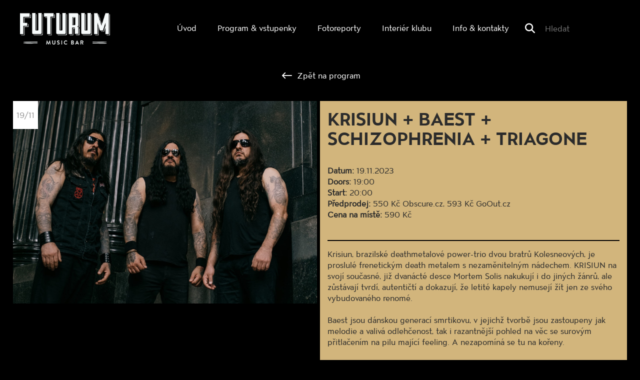

--- FILE ---
content_type: text/html; charset=UTF-8
request_url: https://futurum.musicbar.cz/program/krisiun-baest-schizophrenia-triagone/
body_size: 12155
content:
<!DOCTYPE html>
<!-- BEGIN html -->
<html lang="cs">

<!-- BEGIN head -->
<head>
	<!-- Meta Tags -->
	<meta http-equiv="Content-Type" content="text/html; charset=UTF-8" />
	<meta name="description" content="Hudební klub na Smíchově, kde pravidelně vystupují čeští i zahraniční umělci." />
	<meta name="viewport" content="width=device-width, initial-scale=1.0">
  <meta name="author" content="BAS servis s.r.o.">
  <!-- Title -->
	<title>KRISIUN + BAEST + SCHIZOPHRENIA + TRIAGONE - Futurum Music BarFuturum Music Bar</title>
  <!-- RSS & Pingbacks -->
	<meta name='robots' content='index, follow, max-image-preview:large, max-snippet:-1, max-video-preview:-1' />
	<style>img:is([sizes="auto" i], [sizes^="auto," i]) { contain-intrinsic-size: 3000px 1500px }</style>
	
	<!-- This site is optimized with the Yoast SEO plugin v26.7 - https://yoast.com/wordpress/plugins/seo/ -->
	<link rel="canonical" href="https://futurum.musicbar.cz/program/krisiun-baest-schizophrenia-triagone/" />
	<meta property="og:locale" content="cs_CZ" />
	<meta property="og:type" content="article" />
	<meta property="og:title" content="KRISIUN + BAEST + SCHIZOPHRENIA + TRIAGONE - Futurum Music Bar" />
	<meta property="og:description" content="Krisiun, brazilské deathmetalové power-trio dvou bratrů Kolesneových, je proslulé frenetickým death metalem s nezaměnitelným nádechem. KRISIUN na svojí současné, již dvanácté desce Mortem Solis nakukují i do jiných žánrů, ale zůstávají tvrdí, autentičtí a dokazují, že letité kapely nemusejí žít jen ze svého vybudovaného renomé. Baest jsou dánskou generací smrtikovu, v jejichž tvorbě jsou zastoupeny [&hellip;]" />
	<meta property="og:url" content="https://futurum.musicbar.cz/program/krisiun-baest-schizophrenia-triagone/" />
	<meta property="og:site_name" content="Futurum Music Bar" />
	<meta property="article:published_time" content="2023-05-10T06:33:40+00:00" />
	<meta property="article:modified_time" content="2023-05-15T16:05:39+00:00" />
	<meta property="og:image" content="https://futurum.musicbar.cz/wp-content/uploads/2023/05/krisiun.jpg" />
	<meta property="og:image:width" content="1000" />
	<meta property="og:image:height" content="666" />
	<meta property="og:image:type" content="image/jpeg" />
	<meta name="author" content="Nikola" />
	<meta name="twitter:card" content="summary_large_image" />
	<meta name="twitter:label1" content="Napsal(a)" />
	<meta name="twitter:data1" content="Nikola" />
	<meta name="twitter:label2" content="Odhadovaná doba čtení" />
	<meta name="twitter:data2" content="1 minuta" />
	<script type="application/ld+json" class="yoast-schema-graph">{"@context":"https://schema.org","@graph":[{"@type":"Article","@id":"https://futurum.musicbar.cz/program/krisiun-baest-schizophrenia-triagone/#article","isPartOf":{"@id":"https://futurum.musicbar.cz/program/krisiun-baest-schizophrenia-triagone/"},"author":{"name":"Nikola","@id":"https://futurum.musicbar.cz/#/schema/person/e736cf7346df76faa4d2f4dd3d97200a"},"headline":"KRISIUN + BAEST + SCHIZOPHRENIA + TRIAGONE","datePublished":"2023-05-10T06:33:40+00:00","dateModified":"2023-05-15T16:05:39+00:00","mainEntityOfPage":{"@id":"https://futurum.musicbar.cz/program/krisiun-baest-schizophrenia-triagone/"},"wordCount":183,"image":{"@id":"https://futurum.musicbar.cz/program/krisiun-baest-schizophrenia-triagone/#primaryimage"},"thumbnailUrl":"https://futurum.musicbar.cz/wp-content/uploads/2023/05/krisiun.jpg","articleSection":["Live Shows","Program"],"inLanguage":"cs"},{"@type":"WebPage","@id":"https://futurum.musicbar.cz/program/krisiun-baest-schizophrenia-triagone/","url":"https://futurum.musicbar.cz/program/krisiun-baest-schizophrenia-triagone/","name":"KRISIUN + BAEST + SCHIZOPHRENIA + TRIAGONE - Futurum Music Bar","isPartOf":{"@id":"https://futurum.musicbar.cz/#website"},"primaryImageOfPage":{"@id":"https://futurum.musicbar.cz/program/krisiun-baest-schizophrenia-triagone/#primaryimage"},"image":{"@id":"https://futurum.musicbar.cz/program/krisiun-baest-schizophrenia-triagone/#primaryimage"},"thumbnailUrl":"https://futurum.musicbar.cz/wp-content/uploads/2023/05/krisiun.jpg","datePublished":"2023-05-10T06:33:40+00:00","dateModified":"2023-05-15T16:05:39+00:00","author":{"@id":"https://futurum.musicbar.cz/#/schema/person/e736cf7346df76faa4d2f4dd3d97200a"},"breadcrumb":{"@id":"https://futurum.musicbar.cz/program/krisiun-baest-schizophrenia-triagone/#breadcrumb"},"inLanguage":"cs","potentialAction":[{"@type":"ReadAction","target":["https://futurum.musicbar.cz/program/krisiun-baest-schizophrenia-triagone/"]}]},{"@type":"ImageObject","inLanguage":"cs","@id":"https://futurum.musicbar.cz/program/krisiun-baest-schizophrenia-triagone/#primaryimage","url":"https://futurum.musicbar.cz/wp-content/uploads/2023/05/krisiun.jpg","contentUrl":"https://futurum.musicbar.cz/wp-content/uploads/2023/05/krisiun.jpg","width":1000,"height":666},{"@type":"BreadcrumbList","@id":"https://futurum.musicbar.cz/program/krisiun-baest-schizophrenia-triagone/#breadcrumb","itemListElement":[{"@type":"ListItem","position":1,"name":"Home","item":"https://futurum.musicbar.cz/"},{"@type":"ListItem","position":2,"name":"KRISIUN + BAEST + SCHIZOPHRENIA + TRIAGONE"}]},{"@type":"WebSite","@id":"https://futurum.musicbar.cz/#website","url":"https://futurum.musicbar.cz/","name":"Futurum Music Bar","description":"Hudební klub na Smíchově, kde pravidelně vystupují čeští i zahraniční umělci.","potentialAction":[{"@type":"SearchAction","target":{"@type":"EntryPoint","urlTemplate":"https://futurum.musicbar.cz/?s={search_term_string}"},"query-input":{"@type":"PropertyValueSpecification","valueRequired":true,"valueName":"search_term_string"}}],"inLanguage":"cs"},{"@type":"Person","@id":"https://futurum.musicbar.cz/#/schema/person/e736cf7346df76faa4d2f4dd3d97200a","name":"Nikola","image":{"@type":"ImageObject","inLanguage":"cs","@id":"https://futurum.musicbar.cz/#/schema/person/image/","url":"https://secure.gravatar.com/avatar/4fbd7b44f13a2bddef2422c3662dfc6782e8a3fe770f656bf5b26077849ccf08?s=96&d=mm&r=g","contentUrl":"https://secure.gravatar.com/avatar/4fbd7b44f13a2bddef2422c3662dfc6782e8a3fe770f656bf5b26077849ccf08?s=96&d=mm&r=g","caption":"Nikola"},"url":"https://futurum.musicbar.cz/author/nikola/"}]}</script>
	<!-- / Yoast SEO plugin. -->


<script type="text/javascript">
/* <![CDATA[ */
window._wpemojiSettings = {"baseUrl":"https:\/\/s.w.org\/images\/core\/emoji\/16.0.1\/72x72\/","ext":".png","svgUrl":"https:\/\/s.w.org\/images\/core\/emoji\/16.0.1\/svg\/","svgExt":".svg","source":{"concatemoji":"https:\/\/futurum.musicbar.cz\/wp-includes\/js\/wp-emoji-release.min.js?ver=6.8.3"}};
/*! This file is auto-generated */
!function(s,n){var o,i,e;function c(e){try{var t={supportTests:e,timestamp:(new Date).valueOf()};sessionStorage.setItem(o,JSON.stringify(t))}catch(e){}}function p(e,t,n){e.clearRect(0,0,e.canvas.width,e.canvas.height),e.fillText(t,0,0);var t=new Uint32Array(e.getImageData(0,0,e.canvas.width,e.canvas.height).data),a=(e.clearRect(0,0,e.canvas.width,e.canvas.height),e.fillText(n,0,0),new Uint32Array(e.getImageData(0,0,e.canvas.width,e.canvas.height).data));return t.every(function(e,t){return e===a[t]})}function u(e,t){e.clearRect(0,0,e.canvas.width,e.canvas.height),e.fillText(t,0,0);for(var n=e.getImageData(16,16,1,1),a=0;a<n.data.length;a++)if(0!==n.data[a])return!1;return!0}function f(e,t,n,a){switch(t){case"flag":return n(e,"\ud83c\udff3\ufe0f\u200d\u26a7\ufe0f","\ud83c\udff3\ufe0f\u200b\u26a7\ufe0f")?!1:!n(e,"\ud83c\udde8\ud83c\uddf6","\ud83c\udde8\u200b\ud83c\uddf6")&&!n(e,"\ud83c\udff4\udb40\udc67\udb40\udc62\udb40\udc65\udb40\udc6e\udb40\udc67\udb40\udc7f","\ud83c\udff4\u200b\udb40\udc67\u200b\udb40\udc62\u200b\udb40\udc65\u200b\udb40\udc6e\u200b\udb40\udc67\u200b\udb40\udc7f");case"emoji":return!a(e,"\ud83e\udedf")}return!1}function g(e,t,n,a){var r="undefined"!=typeof WorkerGlobalScope&&self instanceof WorkerGlobalScope?new OffscreenCanvas(300,150):s.createElement("canvas"),o=r.getContext("2d",{willReadFrequently:!0}),i=(o.textBaseline="top",o.font="600 32px Arial",{});return e.forEach(function(e){i[e]=t(o,e,n,a)}),i}function t(e){var t=s.createElement("script");t.src=e,t.defer=!0,s.head.appendChild(t)}"undefined"!=typeof Promise&&(o="wpEmojiSettingsSupports",i=["flag","emoji"],n.supports={everything:!0,everythingExceptFlag:!0},e=new Promise(function(e){s.addEventListener("DOMContentLoaded",e,{once:!0})}),new Promise(function(t){var n=function(){try{var e=JSON.parse(sessionStorage.getItem(o));if("object"==typeof e&&"number"==typeof e.timestamp&&(new Date).valueOf()<e.timestamp+604800&&"object"==typeof e.supportTests)return e.supportTests}catch(e){}return null}();if(!n){if("undefined"!=typeof Worker&&"undefined"!=typeof OffscreenCanvas&&"undefined"!=typeof URL&&URL.createObjectURL&&"undefined"!=typeof Blob)try{var e="postMessage("+g.toString()+"("+[JSON.stringify(i),f.toString(),p.toString(),u.toString()].join(",")+"));",a=new Blob([e],{type:"text/javascript"}),r=new Worker(URL.createObjectURL(a),{name:"wpTestEmojiSupports"});return void(r.onmessage=function(e){c(n=e.data),r.terminate(),t(n)})}catch(e){}c(n=g(i,f,p,u))}t(n)}).then(function(e){for(var t in e)n.supports[t]=e[t],n.supports.everything=n.supports.everything&&n.supports[t],"flag"!==t&&(n.supports.everythingExceptFlag=n.supports.everythingExceptFlag&&n.supports[t]);n.supports.everythingExceptFlag=n.supports.everythingExceptFlag&&!n.supports.flag,n.DOMReady=!1,n.readyCallback=function(){n.DOMReady=!0}}).then(function(){return e}).then(function(){var e;n.supports.everything||(n.readyCallback(),(e=n.source||{}).concatemoji?t(e.concatemoji):e.wpemoji&&e.twemoji&&(t(e.twemoji),t(e.wpemoji)))}))}((window,document),window._wpemojiSettings);
/* ]]> */
</script>
<style id='wp-emoji-styles-inline-css' type='text/css'>

	img.wp-smiley, img.emoji {
		display: inline !important;
		border: none !important;
		box-shadow: none !important;
		height: 1em !important;
		width: 1em !important;
		margin: 0 0.07em !important;
		vertical-align: -0.1em !important;
		background: none !important;
		padding: 0 !important;
	}
</style>
<link rel='stylesheet' id='wp-block-library-css' href='https://futurum.musicbar.cz/wp-includes/css/dist/block-library/style.min.css?ver=6.8.3' type='text/css' media='all' />
<style id='classic-theme-styles-inline-css' type='text/css'>
/*! This file is auto-generated */
.wp-block-button__link{color:#fff;background-color:#32373c;border-radius:9999px;box-shadow:none;text-decoration:none;padding:calc(.667em + 2px) calc(1.333em + 2px);font-size:1.125em}.wp-block-file__button{background:#32373c;color:#fff;text-decoration:none}
</style>
<style id='global-styles-inline-css' type='text/css'>
:root{--wp--preset--aspect-ratio--square: 1;--wp--preset--aspect-ratio--4-3: 4/3;--wp--preset--aspect-ratio--3-4: 3/4;--wp--preset--aspect-ratio--3-2: 3/2;--wp--preset--aspect-ratio--2-3: 2/3;--wp--preset--aspect-ratio--16-9: 16/9;--wp--preset--aspect-ratio--9-16: 9/16;--wp--preset--color--black: #000000;--wp--preset--color--cyan-bluish-gray: #abb8c3;--wp--preset--color--white: #ffffff;--wp--preset--color--pale-pink: #f78da7;--wp--preset--color--vivid-red: #cf2e2e;--wp--preset--color--luminous-vivid-orange: #ff6900;--wp--preset--color--luminous-vivid-amber: #fcb900;--wp--preset--color--light-green-cyan: #7bdcb5;--wp--preset--color--vivid-green-cyan: #00d084;--wp--preset--color--pale-cyan-blue: #8ed1fc;--wp--preset--color--vivid-cyan-blue: #0693e3;--wp--preset--color--vivid-purple: #9b51e0;--wp--preset--gradient--vivid-cyan-blue-to-vivid-purple: linear-gradient(135deg,rgba(6,147,227,1) 0%,rgb(155,81,224) 100%);--wp--preset--gradient--light-green-cyan-to-vivid-green-cyan: linear-gradient(135deg,rgb(122,220,180) 0%,rgb(0,208,130) 100%);--wp--preset--gradient--luminous-vivid-amber-to-luminous-vivid-orange: linear-gradient(135deg,rgba(252,185,0,1) 0%,rgba(255,105,0,1) 100%);--wp--preset--gradient--luminous-vivid-orange-to-vivid-red: linear-gradient(135deg,rgba(255,105,0,1) 0%,rgb(207,46,46) 100%);--wp--preset--gradient--very-light-gray-to-cyan-bluish-gray: linear-gradient(135deg,rgb(238,238,238) 0%,rgb(169,184,195) 100%);--wp--preset--gradient--cool-to-warm-spectrum: linear-gradient(135deg,rgb(74,234,220) 0%,rgb(151,120,209) 20%,rgb(207,42,186) 40%,rgb(238,44,130) 60%,rgb(251,105,98) 80%,rgb(254,248,76) 100%);--wp--preset--gradient--blush-light-purple: linear-gradient(135deg,rgb(255,206,236) 0%,rgb(152,150,240) 100%);--wp--preset--gradient--blush-bordeaux: linear-gradient(135deg,rgb(254,205,165) 0%,rgb(254,45,45) 50%,rgb(107,0,62) 100%);--wp--preset--gradient--luminous-dusk: linear-gradient(135deg,rgb(255,203,112) 0%,rgb(199,81,192) 50%,rgb(65,88,208) 100%);--wp--preset--gradient--pale-ocean: linear-gradient(135deg,rgb(255,245,203) 0%,rgb(182,227,212) 50%,rgb(51,167,181) 100%);--wp--preset--gradient--electric-grass: linear-gradient(135deg,rgb(202,248,128) 0%,rgb(113,206,126) 100%);--wp--preset--gradient--midnight: linear-gradient(135deg,rgb(2,3,129) 0%,rgb(40,116,252) 100%);--wp--preset--font-size--small: 13px;--wp--preset--font-size--medium: 20px;--wp--preset--font-size--large: 36px;--wp--preset--font-size--x-large: 42px;--wp--preset--spacing--20: 0.44rem;--wp--preset--spacing--30: 0.67rem;--wp--preset--spacing--40: 1rem;--wp--preset--spacing--50: 1.5rem;--wp--preset--spacing--60: 2.25rem;--wp--preset--spacing--70: 3.38rem;--wp--preset--spacing--80: 5.06rem;--wp--preset--shadow--natural: 6px 6px 9px rgba(0, 0, 0, 0.2);--wp--preset--shadow--deep: 12px 12px 50px rgba(0, 0, 0, 0.4);--wp--preset--shadow--sharp: 6px 6px 0px rgba(0, 0, 0, 0.2);--wp--preset--shadow--outlined: 6px 6px 0px -3px rgba(255, 255, 255, 1), 6px 6px rgba(0, 0, 0, 1);--wp--preset--shadow--crisp: 6px 6px 0px rgba(0, 0, 0, 1);}:where(.is-layout-flex){gap: 0.5em;}:where(.is-layout-grid){gap: 0.5em;}body .is-layout-flex{display: flex;}.is-layout-flex{flex-wrap: wrap;align-items: center;}.is-layout-flex > :is(*, div){margin: 0;}body .is-layout-grid{display: grid;}.is-layout-grid > :is(*, div){margin: 0;}:where(.wp-block-columns.is-layout-flex){gap: 2em;}:where(.wp-block-columns.is-layout-grid){gap: 2em;}:where(.wp-block-post-template.is-layout-flex){gap: 1.25em;}:where(.wp-block-post-template.is-layout-grid){gap: 1.25em;}.has-black-color{color: var(--wp--preset--color--black) !important;}.has-cyan-bluish-gray-color{color: var(--wp--preset--color--cyan-bluish-gray) !important;}.has-white-color{color: var(--wp--preset--color--white) !important;}.has-pale-pink-color{color: var(--wp--preset--color--pale-pink) !important;}.has-vivid-red-color{color: var(--wp--preset--color--vivid-red) !important;}.has-luminous-vivid-orange-color{color: var(--wp--preset--color--luminous-vivid-orange) !important;}.has-luminous-vivid-amber-color{color: var(--wp--preset--color--luminous-vivid-amber) !important;}.has-light-green-cyan-color{color: var(--wp--preset--color--light-green-cyan) !important;}.has-vivid-green-cyan-color{color: var(--wp--preset--color--vivid-green-cyan) !important;}.has-pale-cyan-blue-color{color: var(--wp--preset--color--pale-cyan-blue) !important;}.has-vivid-cyan-blue-color{color: var(--wp--preset--color--vivid-cyan-blue) !important;}.has-vivid-purple-color{color: var(--wp--preset--color--vivid-purple) !important;}.has-black-background-color{background-color: var(--wp--preset--color--black) !important;}.has-cyan-bluish-gray-background-color{background-color: var(--wp--preset--color--cyan-bluish-gray) !important;}.has-white-background-color{background-color: var(--wp--preset--color--white) !important;}.has-pale-pink-background-color{background-color: var(--wp--preset--color--pale-pink) !important;}.has-vivid-red-background-color{background-color: var(--wp--preset--color--vivid-red) !important;}.has-luminous-vivid-orange-background-color{background-color: var(--wp--preset--color--luminous-vivid-orange) !important;}.has-luminous-vivid-amber-background-color{background-color: var(--wp--preset--color--luminous-vivid-amber) !important;}.has-light-green-cyan-background-color{background-color: var(--wp--preset--color--light-green-cyan) !important;}.has-vivid-green-cyan-background-color{background-color: var(--wp--preset--color--vivid-green-cyan) !important;}.has-pale-cyan-blue-background-color{background-color: var(--wp--preset--color--pale-cyan-blue) !important;}.has-vivid-cyan-blue-background-color{background-color: var(--wp--preset--color--vivid-cyan-blue) !important;}.has-vivid-purple-background-color{background-color: var(--wp--preset--color--vivid-purple) !important;}.has-black-border-color{border-color: var(--wp--preset--color--black) !important;}.has-cyan-bluish-gray-border-color{border-color: var(--wp--preset--color--cyan-bluish-gray) !important;}.has-white-border-color{border-color: var(--wp--preset--color--white) !important;}.has-pale-pink-border-color{border-color: var(--wp--preset--color--pale-pink) !important;}.has-vivid-red-border-color{border-color: var(--wp--preset--color--vivid-red) !important;}.has-luminous-vivid-orange-border-color{border-color: var(--wp--preset--color--luminous-vivid-orange) !important;}.has-luminous-vivid-amber-border-color{border-color: var(--wp--preset--color--luminous-vivid-amber) !important;}.has-light-green-cyan-border-color{border-color: var(--wp--preset--color--light-green-cyan) !important;}.has-vivid-green-cyan-border-color{border-color: var(--wp--preset--color--vivid-green-cyan) !important;}.has-pale-cyan-blue-border-color{border-color: var(--wp--preset--color--pale-cyan-blue) !important;}.has-vivid-cyan-blue-border-color{border-color: var(--wp--preset--color--vivid-cyan-blue) !important;}.has-vivid-purple-border-color{border-color: var(--wp--preset--color--vivid-purple) !important;}.has-vivid-cyan-blue-to-vivid-purple-gradient-background{background: var(--wp--preset--gradient--vivid-cyan-blue-to-vivid-purple) !important;}.has-light-green-cyan-to-vivid-green-cyan-gradient-background{background: var(--wp--preset--gradient--light-green-cyan-to-vivid-green-cyan) !important;}.has-luminous-vivid-amber-to-luminous-vivid-orange-gradient-background{background: var(--wp--preset--gradient--luminous-vivid-amber-to-luminous-vivid-orange) !important;}.has-luminous-vivid-orange-to-vivid-red-gradient-background{background: var(--wp--preset--gradient--luminous-vivid-orange-to-vivid-red) !important;}.has-very-light-gray-to-cyan-bluish-gray-gradient-background{background: var(--wp--preset--gradient--very-light-gray-to-cyan-bluish-gray) !important;}.has-cool-to-warm-spectrum-gradient-background{background: var(--wp--preset--gradient--cool-to-warm-spectrum) !important;}.has-blush-light-purple-gradient-background{background: var(--wp--preset--gradient--blush-light-purple) !important;}.has-blush-bordeaux-gradient-background{background: var(--wp--preset--gradient--blush-bordeaux) !important;}.has-luminous-dusk-gradient-background{background: var(--wp--preset--gradient--luminous-dusk) !important;}.has-pale-ocean-gradient-background{background: var(--wp--preset--gradient--pale-ocean) !important;}.has-electric-grass-gradient-background{background: var(--wp--preset--gradient--electric-grass) !important;}.has-midnight-gradient-background{background: var(--wp--preset--gradient--midnight) !important;}.has-small-font-size{font-size: var(--wp--preset--font-size--small) !important;}.has-medium-font-size{font-size: var(--wp--preset--font-size--medium) !important;}.has-large-font-size{font-size: var(--wp--preset--font-size--large) !important;}.has-x-large-font-size{font-size: var(--wp--preset--font-size--x-large) !important;}
:where(.wp-block-post-template.is-layout-flex){gap: 1.25em;}:where(.wp-block-post-template.is-layout-grid){gap: 1.25em;}
:where(.wp-block-columns.is-layout-flex){gap: 2em;}:where(.wp-block-columns.is-layout-grid){gap: 2em;}
:root :where(.wp-block-pullquote){font-size: 1.5em;line-height: 1.6;}
</style>
<link rel='stylesheet' id='cmplz-general-css' href='https://futurum.musicbar.cz/wp-content/plugins/complianz-gdpr/assets/css/cookieblocker.min.css?ver=1765990408' type='text/css' media='all' />
<link rel='stylesheet' id='bootstrap-css' href='https://futurum.musicbar.cz/wp-content/themes/futurum/bootstrap/css/bootstrap.min.css?ver=6.8.3' type='text/css' media='all' />
<link rel='stylesheet' id='bootstrap-responsive-css' href='https://futurum.musicbar.cz/wp-content/themes/futurum/bootstrap/css/bootstrap-responsive.css?ver=6.8.3' type='text/css' media='all' />
<!--n2css--><!--n2js--><script type="text/javascript" src="https://futurum.musicbar.cz/wp-includes/js/jquery/jquery.min.js?ver=3.7.1" id="jquery-core-js"></script>
<script type="text/javascript" src="https://futurum.musicbar.cz/wp-includes/js/jquery/jquery-migrate.min.js?ver=3.4.1" id="jquery-migrate-js"></script>
<link rel="https://api.w.org/" href="https://futurum.musicbar.cz/wp-json/" /><link rel="alternate" title="JSON" type="application/json" href="https://futurum.musicbar.cz/wp-json/wp/v2/posts/8034" /><link rel="EditURI" type="application/rsd+xml" title="RSD" href="https://futurum.musicbar.cz/xmlrpc.php?rsd" />
<meta name="generator" content="WordPress 6.8.3" />
<link rel='shortlink' href='https://futurum.musicbar.cz/?p=8034' />
<link rel="alternate" title="oEmbed (JSON)" type="application/json+oembed" href="https://futurum.musicbar.cz/wp-json/oembed/1.0/embed?url=https%3A%2F%2Ffuturum.musicbar.cz%2Fprogram%2Fkrisiun-baest-schizophrenia-triagone%2F" />
<link rel="alternate" title="oEmbed (XML)" type="text/xml+oembed" href="https://futurum.musicbar.cz/wp-json/oembed/1.0/embed?url=https%3A%2F%2Ffuturum.musicbar.cz%2Fprogram%2Fkrisiun-baest-schizophrenia-triagone%2F&#038;format=xml" />
			<style>.cmplz-hidden {
					display: none !important;
				}</style><link rel="apple-touch-icon" sizes="76x76" href="/wp-content/uploads/fbrfg/apple-touch-icon.png">
<link rel="icon" type="image/png" sizes="32x32" href="/wp-content/uploads/fbrfg/favicon-32x32.png">
<link rel="icon" type="image/png" sizes="16x16" href="/wp-content/uploads/fbrfg/favicon-16x16.png">
<link rel="manifest" href="/wp-content/uploads/fbrfg/site.webmanifest">
<link rel="mask-icon" href="/wp-content/uploads/fbrfg/safari-pinned-tab.svg" color="#000000">
<link rel="shortcut icon" href="/wp-content/uploads/fbrfg/favicon.ico">
<meta name="msapplication-TileColor" content="#da532c">
<meta name="msapplication-config" content="/wp-content/uploads/fbrfg/browserconfig.xml">
<meta name="theme-color" content="#ffffff">
  <!-- Stylesheets -->
  <!--<link rel="stylesheet" href="https://futurum.musicbar.cz/wp-content/themes/futurum/font-awesome/css/font-awesome.min.css">-->
	<link rel="stylesheet" href="https://site-assets.fontawesome.com/releases/v6.5.1/css/all.css"/>
  <link rel="stylesheet" href="https://futurum.musicbar.cz/wp-content/themes/futurum/style.css" type="text/css" media="screen" />
  <link rel="shortcut icon" href="https://futurum.musicbar.cz/wp-content/themes/futurum/favicon.png" />
  <!-- END head -->
  <!-- Google anaytics-->
  <script type="text/plain" data-service="google-analytics" data-category="statistics" async data-cmplz-src="https://www.googletagmanager.com/gtag/js?id=G-T9EK3MLLGC"></script>
  <script>
    window.dataLayer = window.dataLayer || [];
    function gtag(){dataLayer.push(arguments);}
    gtag('js', new Date());
    gtag('config', 'G-T9EK3MLLGC');
  </script>
  <!-- Google anaytics konec -->
</head>



<!-- BEGIN body -->
<body data-rsssl=1 data-cmplz=1 class="category-markup">
<nav class="navbar navbar-fixed-top" role="navigation">
	<div class="header">
		<!-- Brand and toggle get grouped for better mobile display -->
		<div class="header-wrap">
            <button type="button" class="navbar-toggle collapsed" data-toggle="collapse" data-target="#bs-example-navbar-collapse-1">
 			<span class="sr-only">Toggle navigation</span>
            <span class="icon-bar"></span>
        	<span class="icon-bar"></span>
         	<span class="icon-bar"></span>
       		</button>
            <a class="logo" href="https://futurum.musicbar.cz/" title="Futurum Music Bar" rel="home"> </a>
		</div>
    
        <div class="menu-wrap">
        <!-- Collect the nav links, forms, and other content for toggling -->
              <div class="collapse navbar-collapse header-menu navbar-right" id="bs-example-navbar-collapse-1">
                  <div class="menu-menu-container"><ul id="menu-menu" class="menu"><li id="menu-item-44" class="menu-item menu-item-type-custom menu-item-object-custom menu-item-44"><a href="/">Úvod</a></li>
<li id="menu-item-58" class="menu-item menu-item-type-custom menu-item-object-custom menu-item-58"><a href="/program">Program  &#038; vstupenky</a></li>
<li id="menu-item-70" class="menu-item menu-item-type-custom menu-item-object-custom menu-item-70"><a href="/fotoreporty">Fotoreporty</a></li>
<li id="menu-item-1232" class="menu-item menu-item-type-post_type menu-item-object-page menu-item-1232"><a href="https://futurum.musicbar.cz/interier-klubu/">Interiér klubu</a></li>
<li id="menu-item-49" class="menu-item menu-item-type-post_type menu-item-object-page menu-item-49"><a href="https://futurum.musicbar.cz/kontakty/">Info &#038; kontakty</a></li>
</ul></div>                  <form id="s" action="https://futurum.musicbar.cz/" method="post" enctype="multipart/form-data">
                    <i class="fa fa-search fa-lg" aria-hidden="true"></i><input id="search" name="s" type="text" value="" placeholder="Hledat"/>
                    <input id="search-button" name="submit" type="image" src="" />
                  </form>
              </div>
          </div>
	</div>

    
</nav>
<!--  https://futurum.musicbar.cz/program/krisiun-baest-schizophrenia-triagone/ -->
<div class="container content-posun"></div>
<div class="container content-wrap">
    <div class="row-fluid">
        <div class="centered-button">
            <a class="zpet" href="https://futurum.musicbar.cz/program/" alt="zpět na program">
                <span><i class="fa-regular fa-lg fa-arrow-left-long"></i></span> Zpět na program
            </a>
        </div>

        <div class="col-xs-12 single-detail">
            <div class="col-xs-12 col-sm-12 col-md-6 single-img">
                <div class="date">
                    <span>19/11</span>
                </div>
                <img width="1000" height="666" src="https://futurum.musicbar.cz/wp-content/uploads/2023/05/krisiun.jpg" class="attachment-koncerty size-koncerty wp-post-image" alt="" decoding="async" fetchpriority="high" srcset="https://futurum.musicbar.cz/wp-content/uploads/2023/05/krisiun.jpg 1000w, https://futurum.musicbar.cz/wp-content/uploads/2023/05/krisiun-800x533.jpg 800w, https://futurum.musicbar.cz/wp-content/uploads/2023/05/krisiun-768x511.jpg 768w, https://futurum.musicbar.cz/wp-content/uploads/2023/05/krisiun-600x400.jpg 600w, https://futurum.musicbar.cz/wp-content/uploads/2023/05/krisiun-300x200.jpg 300w" sizes="(max-width: 1000px) 100vw, 1000px" />            </div>

            <div class="col-xs-12 col-sm-12 col-md-6 single-blok-live-shows">
                <div class="single-blok">
                    <h1>KRISIUN + BAEST + SCHIZOPHRENIA + TRIAGONE</h1>
                    <div class="block">
                        <strong>Datum:</strong>
                        <span>19.11.2023</span>

                                                    <div class="half">
                                <strong>Doors:</strong>
                                <span>19:00</span>
                            </div>
                        
                                                    <div class="half">
                                <strong>Start:</strong>
                                <span>20:00</span>
                            </div>
                        
                                                    <div class="half">
                                <strong>Předprodej:</strong>
                                <span>550 Kč Obscure.cz, 593 Kč GoOut.cz</span>
                            </div>
                        
                                                    <div class="half">
                                <strong>Cena na místě:</strong>
                                <span>590 Kč</span>
                            </div>
                                            </div>

                    <div class="event_content">
                        <div>
<p>Krisiun, brazilské deathmetalové power-trio dvou bratrů Kolesneových, je proslulé frenetickým death metalem s nezaměnitelným nádechem. KRISIUN na svojí současné, již dvanácté desce Mortem Solis nakukují i do jiných žánrů, ale zůstávají tvrdí, autentičtí a dokazují, že letité kapely nemusejí žít jen ze svého vybudovaného renomé.<br><br>Baest jsou dánskou generací smrtikovu, v jejichž tvorbě jsou zastoupeny jak melodie a valivá odlehčenost, tak i razantnější pohled na věc se surovým přitlačením na pilu mající feeling. A nezapomíná se tu na kořeny.<br><br>Schizophrenia je čtveřice z belgických Antverp, co hraje explozivní koktejl vysoce adrenalinového death/thrash metalu s groovy prvky středního tempa, dynamickým zvukem, jež překypuje detaily, intenzitou a jedinečnou a svěží interpretací.<br><br>Triagone jsou novou bruselskou kapelou, jež má v čele zpěvačku Lorenu Moraes. Jsou formací technickou, brutální a agresivní, kde se nezapřou vlivy Archspire, takže lze čekat vysoké tempo, divoké melodie a blastbeaty.</p>
</div>
                        <div>      <iframe data-placeholder-image="https://futurum.musicbar.cz/wp-content/uploads/complianz/placeholders/youtube0DkV4KEalmY-maxresdefault.webp" data-category="marketing" data-service="youtube" data-cmplz-target="src" data-src-cmplz="https://www.youtube.com/embed/0DkV4KEalmY" class="cmplz-placeholder-element cmplz-video cmplz-iframe-styles cmplz-iframe youtube" type="text/html"  src="about:blank"  allowfullscreen frameborder="0"></iframe>
      </div>
                    </div>

                                            <div class="link_section text-center">
                                                            <a href="https://www.krisiun.com.br/" class="link_performer" target="_blank">
                                    Web interpreta
                                </a>
                                                                                        <a href="https://www.facebook.com/events/620050553378985" class="link_facebook" target="_blank">
                                    Facebook událost
                                </a>
                                                    </div>
                    
                    <div class="predprodej text-center">
                        
                        
                        
                        
                                                    <a target="_blank" href="https://obscure.cz/cs/tickets/detail/id/589" class="ticket_button">
                                KOUPIT VSTUPENKU<br>BUY TICKET                            </a>
                                            </div>
                </div>
            </div>
        </div>

        <div class="mobile_hidden">
            <div class="row-fluid">
                  <div id="boxes_events" class="boxesx col-xs-12 col-sm-12 col-md-3">
          <a class="event col-xs-12 col-sm-6 col-md-3" href="https://futurum.musicbar.cz/program/tortured-soul-us-support-dj-groovyluvah/">
        <div class="post-10854 post type-post status-publish format-standard has-post-thumbnail hentry category-live-shows category-program">
          <div class="date">
            <div>
              <span>20/01</span>
            </div>
          </div>
          <div class="img img-box">
            <img width="1000" height="600" src="https://futurum.musicbar.cz/wp-content/uploads/2025/12/FUTURUM-WEB-ROZMERY-2.png" class="attachment-big_3_5 size-big_3_5 wp-post-image" alt="" decoding="async" srcset="https://futurum.musicbar.cz/wp-content/uploads/2025/12/FUTURUM-WEB-ROZMERY-2.png 1000w, https://futurum.musicbar.cz/wp-content/uploads/2025/12/FUTURUM-WEB-ROZMERY-2-800x480.png 800w, https://futurum.musicbar.cz/wp-content/uploads/2025/12/FUTURUM-WEB-ROZMERY-2-150x90.png 150w, https://futurum.musicbar.cz/wp-content/uploads/2025/12/FUTURUM-WEB-ROZMERY-2-768x461.png 768w" sizes="(max-width: 1000px) 100vw, 1000px" />          </div>
          <div class="title">
            <div class="event_title">TORTURED SOUL / US &#8211; ZRUŠENO</div>
            <span class="events_date">20.01.2026</span>
            <span class="events_time">Doors: 19:30 | Start: 21:00</span>
          </div>
          <div class="detail">
            Detail a vstupenky            <span><i class="fa fa-info-circle fa-lg" aria-hidden="true"></i></span>
          </div>
        </div>
      </a>
            <a class="event col-xs-12 col-sm-6 col-md-3" href="https://futurum.musicbar.cz/program/resolve-fr/">
        <div class="post-10586 post type-post status-publish format-standard has-post-thumbnail hentry category-live-shows category-program">
          <div class="date">
            <div>
              <span>21/01</span>
            </div>
          </div>
          <div class="img img-box">
            <img width="1000" height="600" src="https://futurum.musicbar.cz/wp-content/uploads/2025/09/FUTURUM-WEB-ROZMERY-22.png" class="attachment-big_3_5 size-big_3_5 wp-post-image" alt="" decoding="async" srcset="https://futurum.musicbar.cz/wp-content/uploads/2025/09/FUTURUM-WEB-ROZMERY-22.png 1000w, https://futurum.musicbar.cz/wp-content/uploads/2025/09/FUTURUM-WEB-ROZMERY-22-800x480.png 800w, https://futurum.musicbar.cz/wp-content/uploads/2025/09/FUTURUM-WEB-ROZMERY-22-150x90.png 150w, https://futurum.musicbar.cz/wp-content/uploads/2025/09/FUTURUM-WEB-ROZMERY-22-768x461.png 768w" sizes="(max-width: 1000px) 100vw, 1000px" />          </div>
          <div class="title">
            <div class="event_title">RESOLVE / FR</div>
            <span class="events_date">21.01.2026</span>
            <span class="events_time">Doors: 18:30 | Start: 21:00</span>
          </div>
          <div class="detail">
            Detail a vstupenky            <span><i class="fa fa-info-circle fa-lg" aria-hidden="true"></i></span>
          </div>
        </div>
      </a>
            <a class="event col-xs-12 col-sm-6 col-md-3" href="https://futurum.musicbar.cz/program/the-tchendos-2/">
        <div class="post-10790 post type-post status-publish format-standard has-post-thumbnail hentry category-live-shows category-program">
          <div class="date">
            <div>
              <span>23/01</span>
            </div>
          </div>
          <div class="img img-box">
            <img width="1000" height="600" src="https://futurum.musicbar.cz/wp-content/uploads/2025/11/FUTURUM-WEB-ROZMERY-8.png" class="attachment-big_3_5 size-big_3_5 wp-post-image" alt="" decoding="async" loading="lazy" srcset="https://futurum.musicbar.cz/wp-content/uploads/2025/11/FUTURUM-WEB-ROZMERY-8.png 1000w, https://futurum.musicbar.cz/wp-content/uploads/2025/11/FUTURUM-WEB-ROZMERY-8-800x480.png 800w, https://futurum.musicbar.cz/wp-content/uploads/2025/11/FUTURUM-WEB-ROZMERY-8-150x90.png 150w, https://futurum.musicbar.cz/wp-content/uploads/2025/11/FUTURUM-WEB-ROZMERY-8-768x461.png 768w" sizes="auto, (max-width: 1000px) 100vw, 1000px" />          </div>
          <div class="title">
            <div class="event_title">THE TCHENDOS + SUPPORT: BUOYS + DJS: BABE LN, VOITA, KARLOZ A WOKURKA</div>
            <span class="events_date">23.01.2026</span>
            <span class="events_time">Doors: 20:00 | Start: 21:00</span>
          </div>
          <div class="detail">
            Detail a vstupenky            <span><i class="fa fa-info-circle fa-lg" aria-hidden="true"></i></span>
          </div>
        </div>
      </a>
            <a class="event col-xs-12 col-sm-6 col-md-3" href="https://futurum.musicbar.cz/program/cruisin-djs-orion-ramel-saybon/">
        <div class="post-10924 post type-post status-publish format-standard has-post-thumbnail hentry category-live-shows category-program">
          <div class="date">
            <div>
              <span>31/01</span>
            </div>
          </div>
          <div class="img img-box">
            <img width="1000" height="600" src="https://futurum.musicbar.cz/wp-content/uploads/2026/01/FUTURUM-WEB-ROZMERY-4-1.png" class="attachment-big_3_5 size-big_3_5 wp-post-image" alt="" decoding="async" loading="lazy" srcset="https://futurum.musicbar.cz/wp-content/uploads/2026/01/FUTURUM-WEB-ROZMERY-4-1.png 1000w, https://futurum.musicbar.cz/wp-content/uploads/2026/01/FUTURUM-WEB-ROZMERY-4-1-800x480.png 800w, https://futurum.musicbar.cz/wp-content/uploads/2026/01/FUTURUM-WEB-ROZMERY-4-1-150x90.png 150w, https://futurum.musicbar.cz/wp-content/uploads/2026/01/FUTURUM-WEB-ROZMERY-4-1-768x461.png 768w" sizes="auto, (max-width: 1000px) 100vw, 1000px" />          </div>
          <div class="title">
            <div class="event_title">CRUISIN’: DJs ORION, RAMEL, SAYBON</div>
            <span class="events_date">31.01.2026</span>
            <span class="events_time">Doors: 21:00 | Start: 21:00</span>
          </div>
          <div class="detail">
            Detail a vstupenky            <span><i class="fa fa-info-circle fa-lg" aria-hidden="true"></i></span>
          </div>
        </div>
      </a>
        </div>
              </div>
        </div>
    </div>

    <a href="https://futurum.musicbar.cz/program/">
        <div class="col-xs-12 col-sm-12 col-md-12 button">
            Zobrazit program <span><i class="fa-regular fa-lg fa-arrow-right-long"></i></span>
        </div>
    </a>
</div>

<div class="container-fluid">
	<div class="row content-wrap">
    	<div class="footer">
        	<div class="col-xs-12  col-md-12 copyrights text-center">
				Copyright &copy; 2026 | 
				Všechna práva vyhrazena | <a href="https://futurum.musicbar.cz/ochrana-osobnich-udaju/">Ochrana osobních údajů</a> | 
				<a href="https://futurum.musicbar.cz/" 
				title="Hudební klub na Smíchově, kde pravidelně vystupují čeští i zahraniční umělci.">
				Futurum Music Bar</a><br>
				<a target="_blank" href="http://www.80party.cz">80´s & 90´s & 00´s VIDEO PARTY</a>  |  <a target="_blank" href="https://www.musicbar.cz">Lucerna Music Bar</a>
				<br><br>
				<h2>Spojte se s námi</h2>
				<a class="" href="https://www.facebook.com/futurum/?fref=ts" target="_blank"><i class="fa-brands fa-2x fa-square-facebook"></i></a>&nbsp;&nbsp;&nbsp;
				<a class="" href="https://www.instagram.com/futurummusicbar/" target="_blank"><i class="fa-brands fa-2x fa-instagram"></i></a><br><br><br>
			</div>		
		</div>		
    	
		<script type="speculationrules">
{"prefetch":[{"source":"document","where":{"and":[{"href_matches":"\/*"},{"not":{"href_matches":["\/wp-*.php","\/wp-admin\/*","\/wp-content\/uploads\/*","\/wp-content\/*","\/wp-content\/plugins\/*","\/wp-content\/themes\/futurum\/*","\/*\\?(.+)"]}},{"not":{"selector_matches":"a[rel~=\"nofollow\"]"}},{"not":{"selector_matches":".no-prefetch, .no-prefetch a"}}]},"eagerness":"conservative"}]}
</script>

<!-- Consent Management powered by Complianz | GDPR/CCPA Cookie Consent https://wordpress.org/plugins/complianz-gdpr -->
<div id="cmplz-cookiebanner-container"><div class="cmplz-cookiebanner cmplz-hidden banner-1 bottom-right-view-preferences optin cmplz-bottom-right cmplz-categories-type-view-preferences" aria-modal="true" data-nosnippet="true" role="dialog" aria-live="polite" aria-labelledby="cmplz-header-1-optin" aria-describedby="cmplz-message-1-optin">
	<div class="cmplz-header">
		<div class="cmplz-logo"></div>
		<div class="cmplz-title" id="cmplz-header-1-optin">Spravovat Souhlas s cookies</div>
		<div class="cmplz-close" tabindex="0" role="button" aria-label="Zavřít dialogové okno">
			<svg aria-hidden="true" focusable="false" data-prefix="fas" data-icon="times" class="svg-inline--fa fa-times fa-w-11" role="img" xmlns="http://www.w3.org/2000/svg" viewBox="0 0 352 512"><path fill="currentColor" d="M242.72 256l100.07-100.07c12.28-12.28 12.28-32.19 0-44.48l-22.24-22.24c-12.28-12.28-32.19-12.28-44.48 0L176 189.28 75.93 89.21c-12.28-12.28-32.19-12.28-44.48 0L9.21 111.45c-12.28 12.28-12.28 32.19 0 44.48L109.28 256 9.21 356.07c-12.28 12.28-12.28 32.19 0 44.48l22.24 22.24c12.28 12.28 32.2 12.28 44.48 0L176 322.72l100.07 100.07c12.28 12.28 32.2 12.28 44.48 0l22.24-22.24c12.28-12.28 12.28-32.19 0-44.48L242.72 256z"></path></svg>
		</div>
	</div>

	<div class="cmplz-divider cmplz-divider-header"></div>
	<div class="cmplz-body">
		<div class="cmplz-message" id="cmplz-message-1-optin">Tyto stránky používají cookies. Cookies zajišťují funkčnost stránek, případně nám pomáhají analyzovat vaše chování a přizpůsobit vám nabídku akcí, pokud nám to dovolíte.</div>
		<!-- categories start -->
		<div class="cmplz-categories">
			<details class="cmplz-category cmplz-functional" >
				<summary>
						<span class="cmplz-category-header">
							<span class="cmplz-category-title">Funkční</span>
							<span class='cmplz-always-active'>
								<span class="cmplz-banner-checkbox">
									<input type="checkbox"
										   id="cmplz-functional-optin"
										   data-category="cmplz_functional"
										   class="cmplz-consent-checkbox cmplz-functional"
										   size="40"
										   value="1"/>
									<label class="cmplz-label" for="cmplz-functional-optin"><span class="screen-reader-text">Funkční</span></label>
								</span>
								Vždy aktivní							</span>
							<span class="cmplz-icon cmplz-open">
								<svg xmlns="http://www.w3.org/2000/svg" viewBox="0 0 448 512"  height="18" ><path d="M224 416c-8.188 0-16.38-3.125-22.62-9.375l-192-192c-12.5-12.5-12.5-32.75 0-45.25s32.75-12.5 45.25 0L224 338.8l169.4-169.4c12.5-12.5 32.75-12.5 45.25 0s12.5 32.75 0 45.25l-192 192C240.4 412.9 232.2 416 224 416z"/></svg>
							</span>
						</span>
				</summary>
				<div class="cmplz-description">
					<span class="cmplz-description-functional">Technické uložení nebo přístup je nezbytně nutný pro legitimní účel umožnění použití konkrétní služby, kterou si odběratel nebo uživatel výslovně vyžádal, nebo pouze za účelem provedení přenosu sdělení prostřednictvím sítě elektronických komunikací.</span>
				</div>
			</details>

			<details class="cmplz-category cmplz-preferences" >
				<summary>
						<span class="cmplz-category-header">
							<span class="cmplz-category-title">Předvolby</span>
							<span class="cmplz-banner-checkbox">
								<input type="checkbox"
									   id="cmplz-preferences-optin"
									   data-category="cmplz_preferences"
									   class="cmplz-consent-checkbox cmplz-preferences"
									   size="40"
									   value="1"/>
								<label class="cmplz-label" for="cmplz-preferences-optin"><span class="screen-reader-text">Předvolby</span></label>
							</span>
							<span class="cmplz-icon cmplz-open">
								<svg xmlns="http://www.w3.org/2000/svg" viewBox="0 0 448 512"  height="18" ><path d="M224 416c-8.188 0-16.38-3.125-22.62-9.375l-192-192c-12.5-12.5-12.5-32.75 0-45.25s32.75-12.5 45.25 0L224 338.8l169.4-169.4c12.5-12.5 32.75-12.5 45.25 0s12.5 32.75 0 45.25l-192 192C240.4 412.9 232.2 416 224 416z"/></svg>
							</span>
						</span>
				</summary>
				<div class="cmplz-description">
					<span class="cmplz-description-preferences">Technické uložení nebo přístup je nezbytný pro legitimní účel ukládání preferencí, které nejsou požadovány odběratelem nebo uživatelem.</span>
				</div>
			</details>

			<details class="cmplz-category cmplz-statistics" >
				<summary>
						<span class="cmplz-category-header">
							<span class="cmplz-category-title">Statistiky</span>
							<span class="cmplz-banner-checkbox">
								<input type="checkbox"
									   id="cmplz-statistics-optin"
									   data-category="cmplz_statistics"
									   class="cmplz-consent-checkbox cmplz-statistics"
									   size="40"
									   value="1"/>
								<label class="cmplz-label" for="cmplz-statistics-optin"><span class="screen-reader-text">Statistiky</span></label>
							</span>
							<span class="cmplz-icon cmplz-open">
								<svg xmlns="http://www.w3.org/2000/svg" viewBox="0 0 448 512"  height="18" ><path d="M224 416c-8.188 0-16.38-3.125-22.62-9.375l-192-192c-12.5-12.5-12.5-32.75 0-45.25s32.75-12.5 45.25 0L224 338.8l169.4-169.4c12.5-12.5 32.75-12.5 45.25 0s12.5 32.75 0 45.25l-192 192C240.4 412.9 232.2 416 224 416z"/></svg>
							</span>
						</span>
				</summary>
				<div class="cmplz-description">
					<span class="cmplz-description-statistics">Technické uložení nebo přístup, který se používá výhradně pro statistické účely.</span>
					<span class="cmplz-description-statistics-anonymous">Technické uložení nebo přístup, který se používá výhradně pro anonymní statistické účely. Bez předvolání, dobrovolného plnění ze strany vašeho Poskytovatele internetových služeb nebo dalších záznamů od třetí strany nelze informace, uložené nebo získané pouze pro tento účel, obvykle použít k vaší identifikaci.</span>
				</div>
			</details>
			<details class="cmplz-category cmplz-marketing" >
				<summary>
						<span class="cmplz-category-header">
							<span class="cmplz-category-title">Marketing</span>
							<span class="cmplz-banner-checkbox">
								<input type="checkbox"
									   id="cmplz-marketing-optin"
									   data-category="cmplz_marketing"
									   class="cmplz-consent-checkbox cmplz-marketing"
									   size="40"
									   value="1"/>
								<label class="cmplz-label" for="cmplz-marketing-optin"><span class="screen-reader-text">Marketing</span></label>
							</span>
							<span class="cmplz-icon cmplz-open">
								<svg xmlns="http://www.w3.org/2000/svg" viewBox="0 0 448 512"  height="18" ><path d="M224 416c-8.188 0-16.38-3.125-22.62-9.375l-192-192c-12.5-12.5-12.5-32.75 0-45.25s32.75-12.5 45.25 0L224 338.8l169.4-169.4c12.5-12.5 32.75-12.5 45.25 0s12.5 32.75 0 45.25l-192 192C240.4 412.9 232.2 416 224 416z"/></svg>
							</span>
						</span>
				</summary>
				<div class="cmplz-description">
					<span class="cmplz-description-marketing">Technické uložení nebo přístup je nutný k vytvoření uživatelských profilů za účelem zasílání reklamy nebo sledování uživatele na webových stránkách nebo několika webových stránkách pro podobné marketingové účely.</span>
				</div>
			</details>
		</div><!-- categories end -->
			</div>

	<div class="cmplz-links cmplz-information">
		<ul>
			<li><a class="cmplz-link cmplz-manage-options cookie-statement" href="#" data-relative_url="#cmplz-manage-consent-container">Spravovat možnosti</a></li>
			<li><a class="cmplz-link cmplz-manage-third-parties cookie-statement" href="#" data-relative_url="#cmplz-cookies-overview">Spravovat služby</a></li>
			<li><a class="cmplz-link cmplz-manage-vendors tcf cookie-statement" href="#" data-relative_url="#cmplz-tcf-wrapper">Správa {vendor_count} prodejců</a></li>
			<li><a class="cmplz-link cmplz-external cmplz-read-more-purposes tcf" target="_blank" rel="noopener noreferrer nofollow" href="https://cookiedatabase.org/tcf/purposes/" aria-label="Read more about TCF purposes on Cookie Database">Přečtěte si více o těchto účelech</a></li>
		</ul>
			</div>

	<div class="cmplz-divider cmplz-footer"></div>

	<div class="cmplz-buttons">
		<button class="cmplz-btn cmplz-accept">Přijmout</button>
		<button class="cmplz-btn cmplz-deny">Odmítnout</button>
		<button class="cmplz-btn cmplz-view-preferences">Zobrazit předvolby</button>
		<button class="cmplz-btn cmplz-save-preferences">Uložit předvolby</button>
		<a class="cmplz-btn cmplz-manage-options tcf cookie-statement" href="#" data-relative_url="#cmplz-manage-consent-container">Zobrazit předvolby</a>
			</div>

	
	<div class="cmplz-documents cmplz-links">
		<ul>
			<li><a class="cmplz-link cookie-statement" href="#" data-relative_url="">{title}</a></li>
			<li><a class="cmplz-link privacy-statement" href="#" data-relative_url="">{title}</a></li>
			<li><a class="cmplz-link impressum" href="#" data-relative_url="">{title}</a></li>
		</ul>
			</div>
</div>
</div>
					<div id="cmplz-manage-consent" data-nosnippet="true"><button class="cmplz-btn cmplz-hidden cmplz-manage-consent manage-consent-1">Spravovat souhlas</button>

</div><script type="text/javascript" src="https://futurum.musicbar.cz/wp-content/themes/futurum/bootstrap/js/bootstrap.min.js" id="bootstrap-js"></script>
<script type="text/javascript" id="cmplz-cookiebanner-js-extra">
/* <![CDATA[ */
var complianz = {"prefix":"cmplz_","user_banner_id":"1","set_cookies":[],"block_ajax_content":"","banner_version":"30","version":"7.4.4.2","store_consent":"","do_not_track_enabled":"","consenttype":"optin","region":"eu","geoip":"","dismiss_timeout":"","disable_cookiebanner":"1","soft_cookiewall":"1","dismiss_on_scroll":"","cookie_expiry":"365","url":"https:\/\/futurum.musicbar.cz\/wp-json\/complianz\/v1\/","locale":"lang=cs&locale=cs_CZ","set_cookies_on_root":"","cookie_domain":"","current_policy_id":"16","cookie_path":"\/","categories":{"statistics":"statistika","marketing":"marketing"},"tcf_active":"","placeholdertext":"Klepnut\u00edm p\u0159ijm\u011bte marketingov\u00e9 soubory cookie a povolte tento obsah","css_file":"https:\/\/futurum.musicbar.cz\/wp-content\/uploads\/complianz\/css\/banner-{banner_id}-{type}.css?v=30","page_links":{"eu":{"cookie-statement":{"title":"Z\u00e1sady cookies ","url":"https:\/\/futurum.musicbar.cz\/zasady-cookies-eu\/"}}},"tm_categories":"","forceEnableStats":"","preview":"","clean_cookies":"","aria_label":"Klepnut\u00edm p\u0159ijm\u011bte marketingov\u00e9 soubory cookie a povolte tento obsah"};
/* ]]> */
</script>
<script defer type="text/javascript" src="https://futurum.musicbar.cz/wp-content/plugins/complianz-gdpr/cookiebanner/js/complianz.min.js?ver=1765990408" id="cmplz-cookiebanner-js"></script>
	</div> 
</div>   
<script src="https://gooutcdn.com/external/praha/futurummusicbarcz.js"></script>
<script src="https://futurum.musicbar.cz/wp-content/themes/futurum/require/cookieconsent.js" async defer></script>

<!-- End Cookie Consent plugin -->
</body>
<!--END html-->
</html><!-- single-program.php -->
